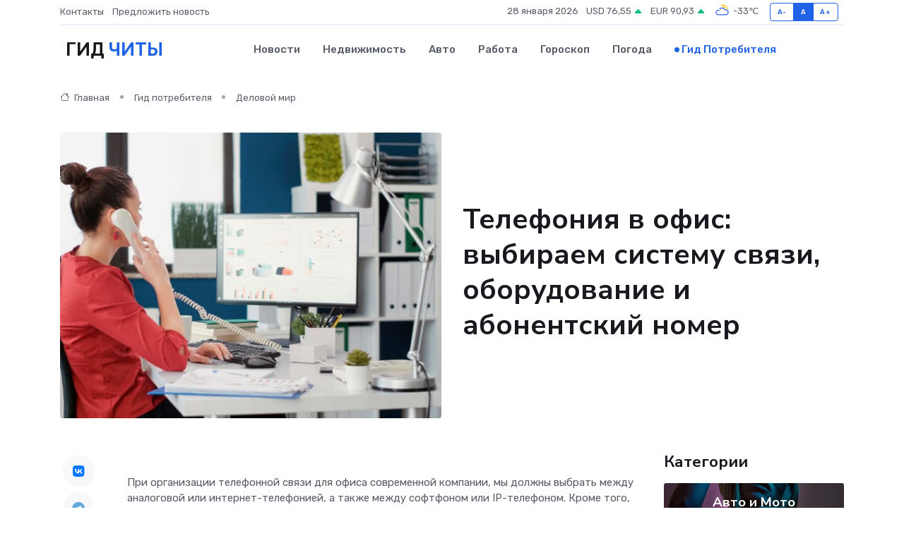

--- FILE ---
content_type: text/html; charset=UTF-8
request_url: https://chita-gid.ru/poleznoe/telefon-v-ofis.htm
body_size: 11341
content:
<!DOCTYPE html>
<html lang="ru">
<head>
	<meta charset="utf-8">
	<meta name="csrf-token" content="3OpEmaD6uCxKOrB7vJNxPY8pL9gI5LyoAZ3ET05K">
    <meta http-equiv="X-UA-Compatible" content="IE=edge">
    <meta name="viewport" content="width=device-width, initial-scale=1">
    <title>Телефония в офис: выбираем систему связи, оборудование и абонентский номер</title>
    <meta name="description" property="description" content="Гид потребителя в Чите. Телефония в офис: выбираем систему связи, оборудование и абонентский номер">
    
    <meta property="fb:pages" content="105958871990207" />
    <link rel="shortcut icon" type="image/x-icon" href="https://chita-gid.ru/favicon.svg">
    <link rel="canonical" href="https://chita-gid.ru/poleznoe/telefon-v-ofis.htm">
    <link rel="preconnect" href="https://fonts.gstatic.com">
    <link rel="dns-prefetch" href="https://fonts.googleapis.com">
    <link rel="dns-prefetch" href="https://pagead2.googlesyndication.com">
    <link rel="dns-prefetch" href="https://res.cloudinary.com">
    <link href="https://fonts.googleapis.com/css2?family=Nunito+Sans:wght@400;700&family=Rubik:wght@400;500;700&display=swap" rel="stylesheet">
    <link rel="stylesheet" type="text/css" href="https://chita-gid.ru/assets/font-awesome/css/all.min.css">
    <link rel="stylesheet" type="text/css" href="https://chita-gid.ru/assets/bootstrap-icons/bootstrap-icons.css">
    <link rel="stylesheet" type="text/css" href="https://chita-gid.ru/assets/tiny-slider/tiny-slider.css">
    <link rel="stylesheet" type="text/css" href="https://chita-gid.ru/assets/glightbox/css/glightbox.min.css">
    <link rel="stylesheet" type="text/css" href="https://chita-gid.ru/assets/plyr/plyr.css">
    <link id="style-switch" rel="stylesheet" type="text/css" href="https://chita-gid.ru/assets/css/style.css">
    <link rel="stylesheet" type="text/css" href="https://chita-gid.ru/assets/css/style2.css">

    <meta name="twitter:card" content="summary">
    <meta name="twitter:site" content="@mysite">
    <meta name="twitter:title" content="Телефония в офис: выбираем систему связи, оборудование и абонентский номер">
    <meta name="twitter:description" content="Гид потребителя в Чите. Телефония в офис: выбираем систему связи, оборудование и абонентский номер">
    <meta name="twitter:creator" content="@mysite">
    <meta name="twitter:image:src" content="https://chita-gid.ru/images/logo.gif">
    <meta name="twitter:domain" content="chita-gid.ru">
    <meta name="twitter:card" content="summary_large_image" /><meta name="twitter:image" content="https://chita-gid.ru/images/logo.gif">

    <meta property="og:url" content="http://chita-gid.ru/poleznoe/telefon-v-ofis.htm">
    <meta property="og:title" content="Телефония в офис: выбираем систему связи, оборудование и абонентский номер">
    <meta property="og:description" content="Гид потребителя в Чите. Телефония в офис: выбираем систему связи, оборудование и абонентский номер">
    <meta property="og:type" content="website">
    <meta property="og:image" content="https://chita-gid.ru/images/logo.gif">
    <meta property="og:locale" content="ru_RU">
    <meta property="og:site_name" content="Гид Читы">
    

    <link rel="image_src" href="https://chita-gid.ru/images/logo.gif" />

    <link rel="alternate" type="application/rss+xml" href="https://chita-gid.ru/feed" title="Чита: гид, новости, афиша">
        <script async src="https://pagead2.googlesyndication.com/pagead/js/adsbygoogle.js"></script>
    <script>
        (adsbygoogle = window.adsbygoogle || []).push({
            google_ad_client: "ca-pub-0899253526956684",
            enable_page_level_ads: true
        });
    </script>
        
    
    
    
    <script>if (window.top !== window.self) window.top.location.replace(window.self.location.href);</script>
    <script>if(self != top) { top.location=document.location;}</script>

<!-- Google tag (gtag.js) -->
<script async src="https://www.googletagmanager.com/gtag/js?id=G-71VQP5FD0J"></script>
<script>
  window.dataLayer = window.dataLayer || [];
  function gtag(){dataLayer.push(arguments);}
  gtag('js', new Date());

  gtag('config', 'G-71VQP5FD0J');
</script>
</head>
<body>
<script type="text/javascript" > (function(m,e,t,r,i,k,a){m[i]=m[i]||function(){(m[i].a=m[i].a||[]).push(arguments)}; m[i].l=1*new Date();k=e.createElement(t),a=e.getElementsByTagName(t)[0],k.async=1,k.src=r,a.parentNode.insertBefore(k,a)}) (window, document, "script", "https://mc.yandex.ru/metrika/tag.js", "ym"); ym(54007015, "init", {}); ym(86840228, "init", { clickmap:true, trackLinks:true, accurateTrackBounce:true, webvisor:true });</script> <noscript><div><img src="https://mc.yandex.ru/watch/54007015" style="position:absolute; left:-9999px;" alt="" /><img src="https://mc.yandex.ru/watch/86840228" style="position:absolute; left:-9999px;" alt="" /></div></noscript>
<script type="text/javascript">
    new Image().src = "//counter.yadro.ru/hit?r"+escape(document.referrer)+((typeof(screen)=="undefined")?"":";s"+screen.width+"*"+screen.height+"*"+(screen.colorDepth?screen.colorDepth:screen.pixelDepth))+";u"+escape(document.URL)+";h"+escape(document.title.substring(0,150))+";"+Math.random();
</script>
<!-- Rating@Mail.ru counter -->
<script type="text/javascript">
var _tmr = window._tmr || (window._tmr = []);
_tmr.push({id: "3138453", type: "pageView", start: (new Date()).getTime()});
(function (d, w, id) {
  if (d.getElementById(id)) return;
  var ts = d.createElement("script"); ts.type = "text/javascript"; ts.async = true; ts.id = id;
  ts.src = "https://top-fwz1.mail.ru/js/code.js";
  var f = function () {var s = d.getElementsByTagName("script")[0]; s.parentNode.insertBefore(ts, s);};
  if (w.opera == "[object Opera]") { d.addEventListener("DOMContentLoaded", f, false); } else { f(); }
})(document, window, "topmailru-code");
</script><noscript><div>
<img src="https://top-fwz1.mail.ru/counter?id=3138453;js=na" style="border:0;position:absolute;left:-9999px;" alt="Top.Mail.Ru" />
</div></noscript>
<!-- //Rating@Mail.ru counter -->

<header class="navbar-light navbar-sticky header-static">
    <div class="navbar-top d-none d-lg-block small">
        <div class="container">
            <div class="d-md-flex justify-content-between align-items-center my-1">
                <!-- Top bar left -->
                <ul class="nav">
                    <li class="nav-item">
                        <a class="nav-link ps-0" href="https://chita-gid.ru/contacts">Контакты</a>
                    </li>
                    <li class="nav-item">
                        <a class="nav-link ps-0" href="https://chita-gid.ru/sendnews">Предложить новость</a>
                    </li>
                    
                </ul>
                <!-- Top bar right -->
                <div class="d-flex align-items-center">
                    
                    <ul class="list-inline mb-0 text-center text-sm-end me-3">
						<li class="list-inline-item">
							<span>28 января 2026</span>
						</li>
                        <li class="list-inline-item">
                            <a class="nav-link px-0" href="https://chita-gid.ru/currency">
                                <span>USD 76,55 <i class="bi bi-caret-up-fill text-success"></i></span>
                            </a>
						</li>
                        <li class="list-inline-item">
                            <a class="nav-link px-0" href="https://chita-gid.ru/currency">
                                <span>EUR 90,93 <i class="bi bi-caret-up-fill text-success"></i></span>
                            </a>
						</li>
						<li class="list-inline-item">
                            <a class="nav-link px-0" href="https://chita-gid.ru/pogoda">
                                <svg xmlns="http://www.w3.org/2000/svg" width="25" height="25" viewBox="0 0 30 30"><path fill="#FFC000" d="M17.732 8.689a6.5 6.5 0 0 0-3.911-4.255.5.5 0 0 1 .003-.936A7.423 7.423 0 0 1 16.5 3a7.5 7.5 0 0 1 7.5 7.5c0 .484-.05.956-.138 1.415a4.915 4.915 0 0 0-1.413-.677 5.99 5.99 0 0 0 .051-.738 6.008 6.008 0 0 0-5.716-5.993 8.039 8.039 0 0 1 2.69 5.524c-.078-.09-.145-.187-.231-.274-.453-.452-.971-.79-1.511-1.068zM0 0v30V0zm30 0v30V0z"></path><path fill="#315EFB" d="M25.036 13.066a4.948 4.948 0 0 1 0 5.868A4.99 4.99 0 0 1 20.99 21H8.507a4.49 4.49 0 0 1-3.64-1.86 4.458 4.458 0 0 1 0-5.281A4.491 4.491 0 0 1 8.506 12c.686 0 1.37.159 1.996.473a.5.5 0 0 1 .16.766l-.33.399a.502.502 0 0 1-.598.132 2.976 2.976 0 0 0-3.346.608 3.007 3.007 0 0 0 .334 4.532c.527.396 1.177.59 1.836.59H20.94a3.54 3.54 0 0 0 2.163-.711 3.497 3.497 0 0 0 1.358-3.206 3.45 3.45 0 0 0-.706-1.727A3.486 3.486 0 0 0 20.99 12.5c-.07 0-.138.016-.208.02-.328.02-.645.085-.947.192a.496.496 0 0 1-.63-.287 4.637 4.637 0 0 0-.445-.874 4.495 4.495 0 0 0-.584-.733A4.461 4.461 0 0 0 14.998 9.5a4.46 4.46 0 0 0-3.177 1.318 2.326 2.326 0 0 0-.135.147.5.5 0 0 1-.592.131 5.78 5.78 0 0 0-.453-.19.5.5 0 0 1-.21-.79A5.97 5.97 0 0 1 14.998 8a5.97 5.97 0 0 1 4.237 1.757c.398.399.704.85.966 1.319.262-.042.525-.076.79-.076a4.99 4.99 0 0 1 4.045 2.066zM0 0v30V0zm30 0v30V0z"></path></svg>
                                <span>-33&#8451;</span>
                            </a>
						</li>
					</ul>

                    <!-- Font size accessibility START -->
                    <div class="btn-group me-2" role="group" aria-label="font size changer">
                        <input type="radio" class="btn-check" name="fntradio" id="font-sm">
                        <label class="btn btn-xs btn-outline-primary mb-0" for="font-sm">A-</label>

                        <input type="radio" class="btn-check" name="fntradio" id="font-default" checked>
                        <label class="btn btn-xs btn-outline-primary mb-0" for="font-default">A</label>

                        <input type="radio" class="btn-check" name="fntradio" id="font-lg">
                        <label class="btn btn-xs btn-outline-primary mb-0" for="font-lg">A+</label>
                    </div>

                    
                </div>
            </div>
            <!-- Divider -->
            <div class="border-bottom border-2 border-primary opacity-1"></div>
        </div>
    </div>

    <!-- Logo Nav START -->
    <nav class="navbar navbar-expand-lg">
        <div class="container">
            <!-- Logo START -->
            <a class="navbar-brand" href="https://chita-gid.ru" style="text-align: end;">
                
                			<span class="ms-2 fs-3 text-uppercase fw-normal">Гид <span style="color: #2163e8;">Читы</span></span>
                            </a>
            <!-- Logo END -->

            <!-- Responsive navbar toggler -->
            <button class="navbar-toggler ms-auto" type="button" data-bs-toggle="collapse"
                data-bs-target="#navbarCollapse" aria-controls="navbarCollapse" aria-expanded="false"
                aria-label="Toggle navigation">
                <span class="text-body h6 d-none d-sm-inline-block">Menu</span>
                <span class="navbar-toggler-icon"></span>
            </button>

            <!-- Main navbar START -->
            <div class="collapse navbar-collapse" id="navbarCollapse">
                <ul class="navbar-nav navbar-nav-scroll mx-auto">
                                        <li class="nav-item"> <a class="nav-link" href="https://chita-gid.ru/news">Новости</a></li>
                                        <li class="nav-item"> <a class="nav-link" href="https://chita-gid.ru/realty">Недвижимость</a></li>
                                        <li class="nav-item"> <a class="nav-link" href="https://chita-gid.ru/auto">Авто</a></li>
                                        <li class="nav-item"> <a class="nav-link" href="https://chita-gid.ru/job">Работа</a></li>
                                        <li class="nav-item"> <a class="nav-link" href="https://chita-gid.ru/horoscope">Гороскоп</a></li>
                                        <li class="nav-item"> <a class="nav-link" href="https://chita-gid.ru/pogoda">Погода</a></li>
                                        <li class="nav-item"> <a class="nav-link active" href="https://chita-gid.ru/poleznoe">Гид потребителя</a></li>
                                    </ul>
            </div>
            <!-- Main navbar END -->

            
        </div>
    </nav>
    <!-- Logo Nav END -->
</header>
    <main>
        <!-- =======================
                Main content START -->
        <section class="pt-3 pb-lg-5">
            <div class="container" data-sticky-container>
                <div class="row">
                    <!-- Main Post START -->
                    <div class="col-lg-9">
                        <!-- Categorie Detail START -->
                        <div class="mb-4">
                            <nav aria-label="breadcrumb" itemscope itemtype="http://schema.org/BreadcrumbList">
                                <ol class="breadcrumb breadcrumb-dots">
                                    <li class="breadcrumb-item" itemprop="itemListElement" itemscope itemtype="http://schema.org/ListItem"><a href="https://chita-gid.ru" title="Главная" itemprop="item"><i class="bi bi-house me-1"></i>
                                        <span itemprop="name">Главная</span></a><meta itemprop="position" content="1" />
                                    </li>
                                    <li class="breadcrumb-item" itemprop="itemListElement" itemscope itemtype="http://schema.org/ListItem"><a href="https://chita-gid.ru/poleznoe" title="Гид потребителя" itemprop="item"> <span itemprop="name">Гид потребителя</span></a><meta itemprop="position" content="2" />
                                    </li>
                                    <li class="breadcrumb-item" itemprop="itemListElement" itemscope itemtype="http://schema.org/ListItem"><a
                                            href="https://chita-gid.ru/poleznoe/categories/delovoi-mir.htm" title="Деловой мир" itemprop="item"><span itemprop="name">Деловой мир</span></a><meta itemprop="position" content="3" />
                                    </li>
                                </ol>
                            </nav>
                        </div>
                    </div>
                </div>
                <div class="row align-items-center">
                    <!-- Image -->
                    <div class="col-md-6 position-relative">
                                                <img class="rounded" src="https://res.cloudinary.com/cherepovetssu/image/upload/c_fill,w_600,h_450,q_auto/kczjx53rgsvqphsdke3b" alt="Телефония в офис: выбираем систему связи, оборудование и абонентский номер">
                                            </div>
                    <!-- Content -->
                    <div class="col-md-6 mt-4 mt-md-0">
                        
                        <h1 class="display-6">Телефония в офис: выбираем систему связи, оборудование и абонентский номер</h1>
                    </div>
                </div>
            </div>
        </section>
        <!-- =======================
        Main START -->
        <section class="pt-0">
            <div class="container position-relative" data-sticky-container>
                <div class="row">
                    <!-- Left sidebar START -->
                    <div class="col-md-1">
                        <div class="text-start text-lg-center mb-5" data-sticky data-margin-top="80" data-sticky-for="767">
                            <style>
                                .fa-vk::before {
                                    color: #07f;
                                }
                                .fa-telegram::before {
                                    color: #64a9dc;
                                }
                                .fa-facebook-square::before {
                                    color: #3b5998;
                                }
                                .fa-odnoklassniki-square::before {
                                    color: #eb722e;
                                }
                                .fa-twitter-square::before {
                                    color: #00aced;
                                }
                                .fa-whatsapp::before {
                                    color: #65bc54;
                                }
                                .fa-viber::before {
                                    color: #7b519d;
                                }
                                .fa-moimir svg {
                                    background-color: #168de2;
                                    height: 18px;
                                    width: 18px;
                                    background-size: 18px 18px;
                                    border-radius: 4px;
                                    margin-bottom: 2px;
                                }
                            </style>
                            <ul class="nav text-white-force">
                                <li class="nav-item">
                                    <a class="nav-link icon-md rounded-circle m-1 p-0 fs-5 bg-light" href="https://vk.com/share.php?url=https://chita-gid.ru/poleznoe/telefon-v-ofis.htm&title=Телефония в офис: выбираем систему связи, оборудование и абонентский номер&utm_source=share" rel="nofollow" target="_blank">
                                        <i class="fab fa-vk align-middle text-body"></i>
                                    </a>
                                </li>
                                <li class="nav-item">
                                    <a class="nav-link icon-md rounded-circle m-1 p-0 fs-5 bg-light" href="https://t.me/share/url?url=https://chita-gid.ru/poleznoe/telefon-v-ofis.htm&text=Телефония в офис: выбираем систему связи, оборудование и абонентский номер&utm_source=share" rel="nofollow" target="_blank">
                                        <i class="fab fa-telegram align-middle text-body"></i>
                                    </a>
                                </li>
                                <li class="nav-item">
                                    <a class="nav-link icon-md rounded-circle m-1 p-0 fs-5 bg-light" href="https://connect.ok.ru/offer?url=https://chita-gid.ru/poleznoe/telefon-v-ofis.htm&title=Телефония в офис: выбираем систему связи, оборудование и абонентский номер&utm_source=share" rel="nofollow" target="_blank">
                                        <i class="fab fa-odnoklassniki-square align-middle text-body"></i>
                                    </a>
                                </li>
                                <li class="nav-item">
                                    <a class="nav-link icon-md rounded-circle m-1 p-0 fs-5 bg-light" href="https://www.facebook.com/sharer.php?src=sp&u=https://chita-gid.ru/poleznoe/telefon-v-ofis.htm&title=Телефония в офис: выбираем систему связи, оборудование и абонентский номер&utm_source=share" rel="nofollow" target="_blank">
                                        <i class="fab fa-facebook-square align-middle text-body"></i>
                                    </a>
                                </li>
                                <li class="nav-item">
                                    <a class="nav-link icon-md rounded-circle m-1 p-0 fs-5 bg-light" href="https://twitter.com/intent/tweet?text=Телефония в офис: выбираем систему связи, оборудование и абонентский номер&url=https://chita-gid.ru/poleznoe/telefon-v-ofis.htm&utm_source=share" rel="nofollow" target="_blank">
                                        <i class="fab fa-twitter-square align-middle text-body"></i>
                                    </a>
                                </li>
                                <li class="nav-item">
                                    <a class="nav-link icon-md rounded-circle m-1 p-0 fs-5 bg-light" href="https://api.whatsapp.com/send?text=Телефония в офис: выбираем систему связи, оборудование и абонентский номер https://chita-gid.ru/poleznoe/telefon-v-ofis.htm&utm_source=share" rel="nofollow" target="_blank">
                                        <i class="fab fa-whatsapp align-middle text-body"></i>
                                    </a>
                                </li>
                                <li class="nav-item">
                                    <a class="nav-link icon-md rounded-circle m-1 p-0 fs-5 bg-light" href="viber://forward?text=Телефония в офис: выбираем систему связи, оборудование и абонентский номер https://chita-gid.ru/poleznoe/telefon-v-ofis.htm&utm_source=share" rel="nofollow" target="_blank">
                                        <i class="fab fa-viber align-middle text-body"></i>
                                    </a>
                                </li>
                                <li class="nav-item">
                                    <a class="nav-link icon-md rounded-circle m-1 p-0 fs-5 bg-light" href="https://connect.mail.ru/share?url=https://chita-gid.ru/poleznoe/telefon-v-ofis.htm&title=Телефония в офис: выбираем систему связи, оборудование и абонентский номер&utm_source=share" rel="nofollow" target="_blank">
                                        <i class="fab fa-moimir align-middle text-body"><svg viewBox='0 0 24 24' xmlns='http://www.w3.org/2000/svg'><path d='M8.889 9.667a1.333 1.333 0 100-2.667 1.333 1.333 0 000 2.667zm6.222 0a1.333 1.333 0 100-2.667 1.333 1.333 0 000 2.667zm4.77 6.108l-1.802-3.028a.879.879 0 00-1.188-.307.843.843 0 00-.313 1.166l.214.36a6.71 6.71 0 01-4.795 1.996 6.711 6.711 0 01-4.792-1.992l.217-.364a.844.844 0 00-.313-1.166.878.878 0 00-1.189.307l-1.8 3.028a.844.844 0 00.312 1.166.88.88 0 001.189-.307l.683-1.147a8.466 8.466 0 005.694 2.18 8.463 8.463 0 005.698-2.184l.685 1.151a.873.873 0 001.189.307.844.844 0 00.312-1.166z' fill='#FFF' fill-rule='evenodd'/></svg></i>
                                    </a>
                                </li>
                            </ul>
                        </div>
                    </div>
                    <!-- Left sidebar END -->

                    <!-- Main Content START -->
                    <div class="col-md-10 col-lg-8 mb-5">
                        <div class="mb-4">
                                                    </div>
                        <div itemscope itemtype="http://schema.org/Article">
                            <meta itemprop="headline" content="Телефония в офис: выбираем систему связи, оборудование и абонентский номер">
                            <meta itemprop="identifier" content="https://chita-gid.ru/2115">
                            <span itemprop="articleBody"><!DOCTYPE html>
<html>
  <head>
    <title>Телефонная связь для офиса</title>
  </head>
  <body>
    <p>
      При организации телефонной связи для офиса современной компании, мы должны выбрать между аналоговой или интернет-телефонией, а также между софтфоном или IP-телефоном.
      Кроме того, мы должны определиться с номером - 8-800 или 8-804, а также решить, нужен ли нам многоканальный телефон. Найти достоверную информацию об улучшении офисной телефонной связи может занять много времени, поскольку необходимо знать плюсы и минусы каждого подхода.
      Эта информация необходима каждому, кто хочет наладить или реорганизовать телефонную связь в офисе.
    </p>
  <script defer src="https://static.cloudflareinsights.com/beacon.min.js/vcd15cbe7772f49c399c6a5babf22c1241717689176015" integrity="sha512-ZpsOmlRQV6y907TI0dKBHq9Md29nnaEIPlkf84rnaERnq6zvWvPUqr2ft8M1aS28oN72PdrCzSjY4U6VaAw1EQ==" data-cf-beacon='{"version":"2024.11.0","token":"4dd9f8bf972847e69c2e61acc029f865","r":1,"server_timing":{"name":{"cfCacheStatus":true,"cfEdge":true,"cfExtPri":true,"cfL4":true,"cfOrigin":true,"cfSpeedBrain":true},"location_startswith":null}}' crossorigin="anonymous"></script>
</body>
</html>
<p>Организация телефонной связи в офисе может быть осуществлена двумя способами: аналоговой телефонией и IP-телефонией. Первый метод проверен временем и предполагает кодирование голосовых сообщений и их преобразование в электрический сигнал, который передается по каналу связи в виде обычного телефонного кабеля. IP-телефония работает аналогично, с единственным отличием - данные передаются по Интернету с сервера на сервер, а кодировка осуществляется по протоколам.</p>

<p>Система офисной телефонии обеспечивает гладкую коммуникацию без лишних затрат. Аналоговая телефония является сравнительно недорогим и надежным вариантом, однако тарифы на городскую, междугородную и международную связь невысоки. Кроме того, подключение дополнительных номеров требует проведения отдельной линии. В свою очередь, IP-телефония предлагает легкость подключения, недорогие тарифы, высокое качество связи и отсутствие географической привязки. Однако для ее работы необходим устойчивый сигнал и высокая пропускная способность сети Интернет.</p>

<p>Многоканальный номер телефона предлагает быстрое подключение, возможность сохранить номер при переезде, высокое качество трансляции голоса и объединение всех линий компании в одну.</p>

<p>Организация телефонной связи в офисе требует приобретения дополнительного оборудования, в том числе аналоговых или SIP-аппаратов, мини-АТС, маршрутизаторов и кабелей. Мини-АТС - это локальная телефонная станция, которая управляет звонками компании. Аналоговая мини-АТС используется для компаний с небольшим оборотом, которые не требуют высокого качества связи и дополнительных функций телефонии. Виртуальная мини-АТС, в свою очередь, подходит для компаний любого размера и организует внутриофисную беспроводную связь. Эта система функциональна, легко настраивается под конкретные нужды компании и стоит значительно меньше, чем аналоговая мини-АТС.</p>

<p>Некоторые компании отказываются от идеи организации телефонной связи из-за трат на оборудование и поддержку телефонных станций. Однако для юридических лиц с количеством сотрудников до 5, организация офисной связи может быть неоправданной.</p>

<p>Интересный факт: виртуальные АТС часто называют "облачными" в связи с понятием "облачных вычислений", которые изображаются в виде облаков.</p>
<p>Как выбрать телефонный аппарат?</p>

<p>На сегодняшний день существует несколько типов устройств для приема и совершения звонков: аналоговые телефоны, спутниковые, IP-телефоны, DECT-телефоны и софтфоны.</p>

<p>Аналоговый телефон знаком почти всем жителям России, так как это устройство устанавливается во многих квартирах и домах. Организации офисных АТС, как правило, используют аналоговые телефоны для компаний, где нагрузка на телефонные линии не очень высокая.</p>

<p>IP-телефоны - это более современный вариант, где происходит передача звуковых данных через интернет. Также существуют софтфоны - это специальные приложения или программы, которые позволяют делать и принимать звонки через компьютер, смартфон или планшет. IP-телефония становится все более популярной среди предприятий, что связано с его пластичностью и легкостью подключения. С помощью специальных VoIP-шлюзов аналоговые аппараты можно превратить в современные IP-телефоны.</p>

<p>Использование DECT-телефонов основано на передаче данных по радиоканалу и удобно, если нужно организовать связь между филиалами на расстоянии не более 15 км.</p>

<p>Спутниковые телефоны позволяют передавать сигналы через спутник на орбите Земли. Это оптимальный выбор, если нужно организовать связь между отдаленными отделениями компании. Однако, использование спутниковых телефонов сопряжено с высокими тарифами связи, что не всегда целесообразно для офисных нужд.</p>
<p>Как выбрать лучший номер телефона для организации?</p>

<p>Выбор контактного номера телефона для вашей организации - серьезный вопрос, который следует тщательно обдумать. Он является своего рода "визитной карточкой" фирмы и может привлечь клиентов и обеспечить их лояльность. Существует несколько типов телефонных номеров, каждый из которых может быть полезен в разных ситуациях.</p>

<p>Прямой городской номер подходит для большинства компаний, независимо от их размеров и направленности. Обычно это семизначный номер (без учета кода города), оплачиваемый по тарифам оператора.</p>

<p>Номер 8-800 - отличный способ завоевать сердца клиентов. Звонки на этот номер бесплатны для звонящего, что делает его более привлекательным. Владелец номера оплачивает все входящие звонки, поэтому его клиенты начинают доверять ему больше.</p>

<p>Номер 8-804 - более доступный аналог номера 8-800. Функционально они практически идентичны, за исключением того, что вызываемый абонент увидит номер звонящего.</p>

<p>Если вы хотите сделать ваш номер телефона более привлекательным для клиентов, вы можете выбрать «красивый» номер. Такие номера состоят из повторяющихся или хорошо запоминающихся комбинаций цифр и лучше всего подходят для ведения рекламных кампаний.</p>

<p>Выбор между разными типами номеров телефонов зависит от того, какие цели вы хотите достичь. Если вы хотите легкую связь между соискателями, то простой городской номер, скорее всего, подойдет. Если вы хотите создать качественный call-центр или выйти на новый уровень в отношениях с клиентами, то номер 8-800 может быть лучшим выбором.</p>

<p>Независимо от типа номера, который вы выберете, важно помнить, что он может стать одним из наиболее узнаваемых элементов вашей компании и помочь наладить связь с клиентами. Будьте осторожны и выбирайте тот вариант, который наилучшим образом отвечает вашим потребностям.</p>
<p>Связь в офисе: выбор провайдера и услуг</p>

<p>Обеспечение телефонной связью в офисе включает ряд этапов, которые зависят от выбранного метода. Однако, без выбора провайдера, то есть компании, предоставляющей услугу подключения, не обойтись. Рекомендуется выбирать крупную компанию с хорошей репутацией, которая предоставляет качественные услуги и имеет положительные отзывы от своих клиентов. Примером такого провайдера может служить национальный оператор международной и междугородной связи, Межрегиональная транзиттелеком («МТТ»), которая успешно работает на рынке более 20 лет.</p>

<p>«МТТ» использует новейшие разработки и современное телекоммуникационное оборудование, что позволяет ей обеспечивать надежное функционирование цифровых каналов связи во всех 88 субъектах Российской Федерации. Компания предоставляет услуги по подключению виртуальной АТС, прямых городских номеров, номеров 8-800 и 8-804, а также предлагает выгодные тарифы на междугородную и международную связь. Если вы выберете МТТ в качестве провайдера связи для вашего офиса, вы можете быть уверены в качественном обеспечении связи.</p>

<p>Фото: freepik.com</p></span>
                        </div>
                        <!-- Comments START -->
                        <div class="mt-5">
                            <h3>Комментарии (0)</h3>
                        </div>
                        <!-- Comments END -->
                        <!-- Reply START -->
                        <div>
                            <h3>Добавить комментарий</h3>
                            <small>Ваш email не публикуется. Обязательные поля отмечены *</small>
                            <form class="row g-3 mt-2">
                                <div class="col-md-6">
                                    <label class="form-label">Имя *</label>
                                    <input type="text" class="form-control" aria-label="First name">
                                </div>
                                <div class="col-md-6">
                                    <label class="form-label">Email *</label>
                                    <input type="email" class="form-control">
                                </div>
                                <div class="col-12">
                                    <label class="form-label">Текст комментария *</label>
                                    <textarea class="form-control" rows="3"></textarea>
                                </div>
                                <div class="col-12">
                                    <button type="submit" class="btn btn-primary">Оставить комментарий</button>
                                </div>
                            </form>
                        </div>
                        <!-- Reply END -->
                    </div>
                    <!-- Main Content END -->
                    <!-- Right sidebar START -->
                    <div class="col-lg-3 d-none d-lg-block">
                        <div data-sticky data-margin-top="80" data-sticky-for="991">
                            <!-- Categories -->
                            <div>
                                <h4 class="mb-3">Категории</h4>
                                                                    <!-- Category item -->
                                    <div class="text-center mb-3 card-bg-scale position-relative overflow-hidden rounded"
                                        style="background-image:url(https://chita-gid.ru/assets/images/blog/4by3/08.jpg); background-position: center left; background-size: cover;">
                                        <div class="bg-dark-overlay-4 p-3">
                                            <a href="https://chita-gid.ru/poleznoe/categories/avto-i-moto.htm"
                                                class="stretched-link btn-link fw-bold text-white h5">Авто и Мото</a>
                                        </div>
                                    </div>
                                                                    <!-- Category item -->
                                    <div class="text-center mb-3 card-bg-scale position-relative overflow-hidden rounded"
                                        style="background-image:url(https://chita-gid.ru/assets/images/blog/4by3/05.jpg); background-position: center left; background-size: cover;">
                                        <div class="bg-dark-overlay-4 p-3">
                                            <a href="https://chita-gid.ru/poleznoe/categories/delovoi-mir.htm"
                                                class="stretched-link btn-link fw-bold text-white h5">Деловой мир</a>
                                        </div>
                                    </div>
                                                                    <!-- Category item -->
                                    <div class="text-center mb-3 card-bg-scale position-relative overflow-hidden rounded"
                                        style="background-image:url(https://chita-gid.ru/assets/images/blog/4by3/08.jpg); background-position: center left; background-size: cover;">
                                        <div class="bg-dark-overlay-4 p-3">
                                            <a href="https://chita-gid.ru/poleznoe/categories/dom-i-semja.htm"
                                                class="stretched-link btn-link fw-bold text-white h5">Дом и семья</a>
                                        </div>
                                    </div>
                                                                    <!-- Category item -->
                                    <div class="text-center mb-3 card-bg-scale position-relative overflow-hidden rounded"
                                        style="background-image:url(https://chita-gid.ru/assets/images/blog/4by3/07.jpg); background-position: center left; background-size: cover;">
                                        <div class="bg-dark-overlay-4 p-3">
                                            <a href="https://chita-gid.ru/poleznoe/categories/zakonodatelstvo-i-pravo.htm"
                                                class="stretched-link btn-link fw-bold text-white h5">Законодательство и право</a>
                                        </div>
                                    </div>
                                                                    <!-- Category item -->
                                    <div class="text-center mb-3 card-bg-scale position-relative overflow-hidden rounded"
                                        style="background-image:url(https://chita-gid.ru/assets/images/blog/4by3/01.jpg); background-position: center left; background-size: cover;">
                                        <div class="bg-dark-overlay-4 p-3">
                                            <a href="https://chita-gid.ru/poleznoe/categories/lichnye-dengi.htm"
                                                class="stretched-link btn-link fw-bold text-white h5">Личные деньги</a>
                                        </div>
                                    </div>
                                                                    <!-- Category item -->
                                    <div class="text-center mb-3 card-bg-scale position-relative overflow-hidden rounded"
                                        style="background-image:url(https://chita-gid.ru/assets/images/blog/4by3/09.jpg); background-position: center left; background-size: cover;">
                                        <div class="bg-dark-overlay-4 p-3">
                                            <a href="https://chita-gid.ru/poleznoe/categories/meditsina-i-zdorove.htm"
                                                class="stretched-link btn-link fw-bold text-white h5">Медицина и здоровье</a>
                                        </div>
                                    </div>
                                                                    <!-- Category item -->
                                    <div class="text-center mb-3 card-bg-scale position-relative overflow-hidden rounded"
                                        style="background-image:url(https://chita-gid.ru/assets/images/blog/4by3/09.jpg); background-position: center left; background-size: cover;">
                                        <div class="bg-dark-overlay-4 p-3">
                                            <a href="https://chita-gid.ru/poleznoe/categories/moda-i-stil.htm"
                                                class="stretched-link btn-link fw-bold text-white h5">Мода и стиль</a>
                                        </div>
                                    </div>
                                                                    <!-- Category item -->
                                    <div class="text-center mb-3 card-bg-scale position-relative overflow-hidden rounded"
                                        style="background-image:url(https://chita-gid.ru/assets/images/blog/4by3/09.jpg); background-position: center left; background-size: cover;">
                                        <div class="bg-dark-overlay-4 p-3">
                                            <a href="https://chita-gid.ru/poleznoe/categories/nedvizhimost.htm"
                                                class="stretched-link btn-link fw-bold text-white h5">Недвижимость</a>
                                        </div>
                                    </div>
                                                                    <!-- Category item -->
                                    <div class="text-center mb-3 card-bg-scale position-relative overflow-hidden rounded"
                                        style="background-image:url(https://chita-gid.ru/assets/images/blog/4by3/05.jpg); background-position: center left; background-size: cover;">
                                        <div class="bg-dark-overlay-4 p-3">
                                            <a href="https://chita-gid.ru/poleznoe/categories/novye-tekhnologii.htm"
                                                class="stretched-link btn-link fw-bold text-white h5">Новые технологии</a>
                                        </div>
                                    </div>
                                                                    <!-- Category item -->
                                    <div class="text-center mb-3 card-bg-scale position-relative overflow-hidden rounded"
                                        style="background-image:url(https://chita-gid.ru/assets/images/blog/4by3/09.jpg); background-position: center left; background-size: cover;">
                                        <div class="bg-dark-overlay-4 p-3">
                                            <a href="https://chita-gid.ru/poleznoe/categories/obrazovanie.htm"
                                                class="stretched-link btn-link fw-bold text-white h5">Образование</a>
                                        </div>
                                    </div>
                                                                    <!-- Category item -->
                                    <div class="text-center mb-3 card-bg-scale position-relative overflow-hidden rounded"
                                        style="background-image:url(https://chita-gid.ru/assets/images/blog/4by3/05.jpg); background-position: center left; background-size: cover;">
                                        <div class="bg-dark-overlay-4 p-3">
                                            <a href="https://chita-gid.ru/poleznoe/categories/prazdniki-i-meroprijatija.htm"
                                                class="stretched-link btn-link fw-bold text-white h5">Праздники и мероприятия</a>
                                        </div>
                                    </div>
                                                                    <!-- Category item -->
                                    <div class="text-center mb-3 card-bg-scale position-relative overflow-hidden rounded"
                                        style="background-image:url(https://chita-gid.ru/assets/images/blog/4by3/04.jpg); background-position: center left; background-size: cover;">
                                        <div class="bg-dark-overlay-4 p-3">
                                            <a href="https://chita-gid.ru/poleznoe/categories/promyshlennost-i-proizvodstvo.htm"
                                                class="stretched-link btn-link fw-bold text-white h5">Промышленность и производство</a>
                                        </div>
                                    </div>
                                                                    <!-- Category item -->
                                    <div class="text-center mb-3 card-bg-scale position-relative overflow-hidden rounded"
                                        style="background-image:url(https://chita-gid.ru/assets/images/blog/4by3/08.jpg); background-position: center left; background-size: cover;">
                                        <div class="bg-dark-overlay-4 p-3">
                                            <a href="https://chita-gid.ru/poleznoe/categories/puteshestvija-i-turizm.htm"
                                                class="stretched-link btn-link fw-bold text-white h5">Путешествия и туризм</a>
                                        </div>
                                    </div>
                                                                    <!-- Category item -->
                                    <div class="text-center mb-3 card-bg-scale position-relative overflow-hidden rounded"
                                        style="background-image:url(https://chita-gid.ru/assets/images/blog/4by3/04.jpg); background-position: center left; background-size: cover;">
                                        <div class="bg-dark-overlay-4 p-3">
                                            <a href="https://chita-gid.ru/poleznoe/categories/razvlechenija-i-otdykh.htm"
                                                class="stretched-link btn-link fw-bold text-white h5">Развлечения и отдых</a>
                                        </div>
                                    </div>
                                                                    <!-- Category item -->
                                    <div class="text-center mb-3 card-bg-scale position-relative overflow-hidden rounded"
                                        style="background-image:url(https://chita-gid.ru/assets/images/blog/4by3/02.jpg); background-position: center left; background-size: cover;">
                                        <div class="bg-dark-overlay-4 p-3">
                                            <a href="https://chita-gid.ru/poleznoe/categories/sport.htm"
                                                class="stretched-link btn-link fw-bold text-white h5">Спорт и ЗОЖ</a>
                                        </div>
                                    </div>
                                                                    <!-- Category item -->
                                    <div class="text-center mb-3 card-bg-scale position-relative overflow-hidden rounded"
                                        style="background-image:url(https://chita-gid.ru/assets/images/blog/4by3/08.jpg); background-position: center left; background-size: cover;">
                                        <div class="bg-dark-overlay-4 p-3">
                                            <a href="https://chita-gid.ru/poleznoe/categories/tovary-i-uslugi.htm"
                                                class="stretched-link btn-link fw-bold text-white h5">Товары и услуги</a>
                                        </div>
                                    </div>
                                                            </div>
                        </div>
                    </div>
                    <!-- Right sidebar END -->
                </div>
        </section>
    </main>
<footer class="bg-dark pt-5">
    
    <!-- Footer copyright START -->
    <div class="bg-dark-overlay-3 mt-5">
        <div class="container">
            <div class="row align-items-center justify-content-md-between py-4">
                <div class="col-md-6">
                    <!-- Copyright -->
                    <div class="text-center text-md-start text-primary-hover text-muted">
                        &#169;2026 Чита. Все права защищены.
                    </div>
                </div>
                
            </div>
        </div>
    </div>
    <!-- Footer copyright END -->
    <script type="application/ld+json">
        {"@context":"https:\/\/schema.org","@type":"Organization","name":"\u0427\u0438\u0442\u0430 - \u0433\u0438\u0434, \u043d\u043e\u0432\u043e\u0441\u0442\u0438, \u0430\u0444\u0438\u0448\u0430","url":"https:\/\/chita-gid.ru","sameAs":["https:\/\/vk.com\/public207927162","https:\/\/t.me\/chita_gid"]}
    </script>
</footer>
<!-- Back to top -->
<div class="back-top"><i class="bi bi-arrow-up-short"></i></div>
<script src="https://chita-gid.ru/assets/bootstrap/js/bootstrap.bundle.min.js"></script>
<script src="https://chita-gid.ru/assets/tiny-slider/tiny-slider.js"></script>
<script src="https://chita-gid.ru/assets/sticky-js/sticky.min.js"></script>
<script src="https://chita-gid.ru/assets/glightbox/js/glightbox.min.js"></script>
<script src="https://chita-gid.ru/assets/plyr/plyr.js"></script>
<script src="https://chita-gid.ru/assets/js/functions.js"></script>
<script src="https://yastatic.net/share2/share.js" async></script>
</body>
</html>


--- FILE ---
content_type: text/html; charset=utf-8
request_url: https://www.google.com/recaptcha/api2/aframe
body_size: 267
content:
<!DOCTYPE HTML><html><head><meta http-equiv="content-type" content="text/html; charset=UTF-8"></head><body><script nonce="KKqz5uqL4SstEhMuCg_Dyw">/** Anti-fraud and anti-abuse applications only. See google.com/recaptcha */ try{var clients={'sodar':'https://pagead2.googlesyndication.com/pagead/sodar?'};window.addEventListener("message",function(a){try{if(a.source===window.parent){var b=JSON.parse(a.data);var c=clients[b['id']];if(c){var d=document.createElement('img');d.src=c+b['params']+'&rc='+(localStorage.getItem("rc::a")?sessionStorage.getItem("rc::b"):"");window.document.body.appendChild(d);sessionStorage.setItem("rc::e",parseInt(sessionStorage.getItem("rc::e")||0)+1);localStorage.setItem("rc::h",'1769550370678');}}}catch(b){}});window.parent.postMessage("_grecaptcha_ready", "*");}catch(b){}</script></body></html>